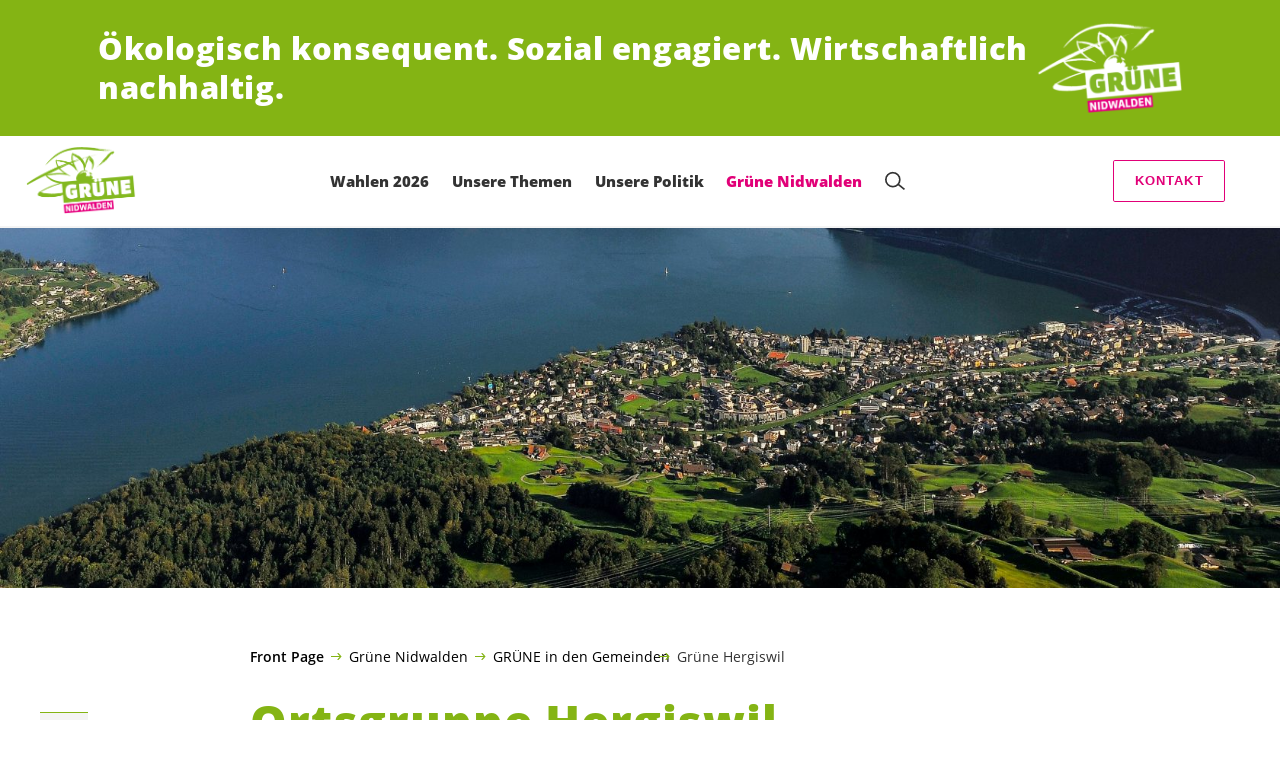

--- FILE ---
content_type: text/html; charset=UTF-8
request_url: https://gruenenidwalden.ch/gruene-nidwalden/gemeinden/hergiswil-2/
body_size: 14929
content:

	<!doctype html>
<!--[if lt IE 7]>
<html class="no-js ie ie6 lt-ie9 lt-ie8 lt-ie7" lang="de"> <![endif]-->
<!--[if IE 7]>
<html class="no-js ie ie7 lt-ie9 lt-ie8" lang="de"> <![endif]-->
<!--[if IE 8]>
<html class="no-js ie ie8 lt-ie9" lang="de"> <![endif]-->
<!--[if gt IE 8]><!-->
<html class="no-js" lang="de"> <!--<![endif]-->
<head>
	<meta charset="UTF-8"/>
	<title>
					Ortsgruppe Hergiswil - Grüne Nidwalden
			</title>
	<script type="text/javascript">
		( function() {
			var html = document.getElementsByTagName( 'html' )[ 0 ];
			html.className = html.className.replace( /(?:^|\s)no-js(?!\S)/g, 'js' );

						if (window.sessionStorage.getItem( 'branding' )) {
				html.classList.add( 'no-branding' );
			}
			window.sessionStorage.setItem( 'branding', true );
		} )();
			</script>
	<meta name="description"
				content="">
	<meta http-equiv="Content-Type" content="text/html; charset=UTF-8"/>
	<meta http-equiv="X-UA-Compatible" content="IE=edge">
	<meta name="viewport" content="width=device-width, initial-scale=1.0">
	<link rel="pingback" href="https://gruenenidwalden.ch/xmlrpc.php"/>
	<link rel="preload" href="https://gruenenidwalden.ch/wp-content/themes/les-verts/static/fonts/open-sans/open-sans-v15-latin-regular.woff2" as="font"
				type="font/woff2" crossorigin>
	<link rel="preload" href="https://gruenenidwalden.ch/wp-content/themes/les-verts/static/fonts/open-sans/open-sans-v15-latin-600.woff2" as="font"
				type="font/woff2" crossorigin>
	<link rel="preload" href="https://gruenenidwalden.ch/wp-content/themes/les-verts/static/fonts/open-sans/open-sans-v15-latin-800.woff2" as="font"
				type="font/woff2" crossorigin>
		<!--[if lt IE 9]>
	<script src="//cdnjs.cloudflare.com/ajax/libs/html5shiv/3.7.3/html5shiv.min.js"></script>
	<![endif]-->

	<meta name='robots' content='index, follow, max-image-preview:large, max-snippet:-1, max-video-preview:-1' />
	<style>img:is([sizes="auto" i], [sizes^="auto," i]) { contain-intrinsic-size: 3000px 1500px }</style>
	
	<!-- This site is optimized with the Yoast SEO plugin v26.3 - https://yoast.com/wordpress/plugins/seo/ -->
	<link rel="canonical" href="https://gruenenidwalden.ch/gruene-nidwalden/gemeinden/hergiswil-2/" />
	<meta property="og:locale" content="de_DE" />
	<meta property="og:type" content="article" />
	<meta property="og:title" content="Ortsgruppe Hergiswil - Grüne Nidwalden" />
	<meta property="og:url" content="https://gruenenidwalden.ch/gruene-nidwalden/gemeinden/hergiswil-2/" />
	<meta property="og:site_name" content="Grüne Nidwalden" />
	<meta property="article:publisher" content="https://www.facebook.com/profile.php?id=100002774053823" />
	<meta property="article:modified_time" content="2025-12-18T22:29:14+00:00" />
	<meta property="og:image" content="https://gruenenidwalden.ch/wp-content/uploads/sites/26/2022/01/Hergiswil_077-web-790x0-c-default.jpg" />
	<meta property="og:image:width" content="790" />
	<meta property="og:image:height" content="526" />
	<meta property="og:image:type" content="image/jpeg" />
	<meta name="twitter:card" content="summary_large_image" />
	<meta name="twitter:label1" content="Geschätzte Lesezeit" />
	<meta name="twitter:data1" content="1 Minute" />
	<script type="application/ld+json" class="yoast-schema-graph">{"@context":"https://schema.org","@graph":[{"@type":"WebPage","@id":"https://gruenenidwalden.ch/gruene-nidwalden/gemeinden/hergiswil-2/","url":"https://gruenenidwalden.ch/gruene-nidwalden/gemeinden/hergiswil-2/","name":"Ortsgruppe Hergiswil - Grüne Nidwalden","isPartOf":{"@id":"https://gruenenidwalden.ch/#website"},"primaryImageOfPage":{"@id":"https://gruenenidwalden.ch/gruene-nidwalden/gemeinden/hergiswil-2/#primaryimage"},"image":{"@id":"https://gruenenidwalden.ch/gruene-nidwalden/gemeinden/hergiswil-2/#primaryimage"},"thumbnailUrl":"https://gruenenidwalden.ch/wp-content/uploads/sites/26/2022/01/Hergiswil_077-web-scaled.jpg","datePublished":"2018-06-19T09:08:16+00:00","dateModified":"2025-12-18T22:29:14+00:00","breadcrumb":{"@id":"https://gruenenidwalden.ch/gruene-nidwalden/gemeinden/hergiswil-2/#breadcrumb"},"inLanguage":"de","potentialAction":[{"@type":"ReadAction","target":["https://gruenenidwalden.ch/gruene-nidwalden/gemeinden/hergiswil-2/"]}]},{"@type":"ImageObject","inLanguage":"de","@id":"https://gruenenidwalden.ch/gruene-nidwalden/gemeinden/hergiswil-2/#primaryimage","url":"https://gruenenidwalden.ch/wp-content/uploads/sites/26/2022/01/Hergiswil_077-web-scaled.jpg","contentUrl":"https://gruenenidwalden.ch/wp-content/uploads/sites/26/2022/01/Hergiswil_077-web-scaled.jpg","width":2560,"height":1704},{"@type":"BreadcrumbList","@id":"https://gruenenidwalden.ch/gruene-nidwalden/gemeinden/hergiswil-2/#breadcrumb","itemListElement":[{"@type":"ListItem","position":1,"name":"Front Page","item":"https://gruenenidwalden.ch/"},{"@type":"ListItem","position":2,"name":"Grüne Nidwalden","item":"https://gruenenidwalden.ch/menschen/#menu-item-5579"},{"@type":"ListItem","position":3,"name":"GRÜNE in den Gemeinden","item":"https://gruenenidwalden.ch/gruene-nidwalden/gemeinden/"},{"@type":"ListItem","position":4,"name":"Grüne Hergiswil"}]},{"@type":"WebSite","@id":"https://gruenenidwalden.ch/#website","url":"https://gruenenidwalden.ch/","name":"Grüne Nidwalden","description":"Ökologisch konsequent. Sozial engagiert. Wirtschaftlich nachhaltig.","potentialAction":[{"@type":"SearchAction","target":{"@type":"EntryPoint","urlTemplate":"https://gruenenidwalden.ch/?s={search_term_string}"},"query-input":{"@type":"PropertyValueSpecification","valueRequired":true,"valueName":"search_term_string"}}],"inLanguage":"de"}]}</script>
	<!-- / Yoast SEO plugin. -->


<style id='classic-theme-styles-inline-css'>
/*! This file is auto-generated */
.wp-block-button__link{color:#fff;background-color:#32373c;border-radius:9999px;box-shadow:none;text-decoration:none;padding:calc(.667em + 2px) calc(1.333em + 2px);font-size:1.125em}.wp-block-file__button{background:#32373c;color:#fff;text-decoration:none}
</style>
<style id='global-styles-inline-css'>
:root{--wp--preset--aspect-ratio--square: 1;--wp--preset--aspect-ratio--4-3: 4/3;--wp--preset--aspect-ratio--3-4: 3/4;--wp--preset--aspect-ratio--3-2: 3/2;--wp--preset--aspect-ratio--2-3: 2/3;--wp--preset--aspect-ratio--16-9: 16/9;--wp--preset--aspect-ratio--9-16: 9/16;--wp--preset--color--black: #000000;--wp--preset--color--cyan-bluish-gray: #abb8c3;--wp--preset--color--white: #ffffff;--wp--preset--color--pale-pink: #f78da7;--wp--preset--color--vivid-red: #cf2e2e;--wp--preset--color--luminous-vivid-orange: #ff6900;--wp--preset--color--luminous-vivid-amber: #fcb900;--wp--preset--color--light-green-cyan: #7bdcb5;--wp--preset--color--vivid-green-cyan: #00d084;--wp--preset--color--pale-cyan-blue: #8ed1fc;--wp--preset--color--vivid-cyan-blue: #0693e3;--wp--preset--color--vivid-purple: #9b51e0;--wp--preset--gradient--vivid-cyan-blue-to-vivid-purple: linear-gradient(135deg,rgba(6,147,227,1) 0%,rgb(155,81,224) 100%);--wp--preset--gradient--light-green-cyan-to-vivid-green-cyan: linear-gradient(135deg,rgb(122,220,180) 0%,rgb(0,208,130) 100%);--wp--preset--gradient--luminous-vivid-amber-to-luminous-vivid-orange: linear-gradient(135deg,rgba(252,185,0,1) 0%,rgba(255,105,0,1) 100%);--wp--preset--gradient--luminous-vivid-orange-to-vivid-red: linear-gradient(135deg,rgba(255,105,0,1) 0%,rgb(207,46,46) 100%);--wp--preset--gradient--very-light-gray-to-cyan-bluish-gray: linear-gradient(135deg,rgb(238,238,238) 0%,rgb(169,184,195) 100%);--wp--preset--gradient--cool-to-warm-spectrum: linear-gradient(135deg,rgb(74,234,220) 0%,rgb(151,120,209) 20%,rgb(207,42,186) 40%,rgb(238,44,130) 60%,rgb(251,105,98) 80%,rgb(254,248,76) 100%);--wp--preset--gradient--blush-light-purple: linear-gradient(135deg,rgb(255,206,236) 0%,rgb(152,150,240) 100%);--wp--preset--gradient--blush-bordeaux: linear-gradient(135deg,rgb(254,205,165) 0%,rgb(254,45,45) 50%,rgb(107,0,62) 100%);--wp--preset--gradient--luminous-dusk: linear-gradient(135deg,rgb(255,203,112) 0%,rgb(199,81,192) 50%,rgb(65,88,208) 100%);--wp--preset--gradient--pale-ocean: linear-gradient(135deg,rgb(255,245,203) 0%,rgb(182,227,212) 50%,rgb(51,167,181) 100%);--wp--preset--gradient--electric-grass: linear-gradient(135deg,rgb(202,248,128) 0%,rgb(113,206,126) 100%);--wp--preset--gradient--midnight: linear-gradient(135deg,rgb(2,3,129) 0%,rgb(40,116,252) 100%);--wp--preset--font-size--small: 13px;--wp--preset--font-size--medium: 20px;--wp--preset--font-size--large: 36px;--wp--preset--font-size--x-large: 42px;--wp--preset--spacing--20: 0.44rem;--wp--preset--spacing--30: 0.67rem;--wp--preset--spacing--40: 1rem;--wp--preset--spacing--50: 1.5rem;--wp--preset--spacing--60: 2.25rem;--wp--preset--spacing--70: 3.38rem;--wp--preset--spacing--80: 5.06rem;--wp--preset--shadow--natural: 6px 6px 9px rgba(0, 0, 0, 0.2);--wp--preset--shadow--deep: 12px 12px 50px rgba(0, 0, 0, 0.4);--wp--preset--shadow--sharp: 6px 6px 0px rgba(0, 0, 0, 0.2);--wp--preset--shadow--outlined: 6px 6px 0px -3px rgba(255, 255, 255, 1), 6px 6px rgba(0, 0, 0, 1);--wp--preset--shadow--crisp: 6px 6px 0px rgba(0, 0, 0, 1);}:where(.is-layout-flex){gap: 0.5em;}:where(.is-layout-grid){gap: 0.5em;}body .is-layout-flex{display: flex;}.is-layout-flex{flex-wrap: wrap;align-items: center;}.is-layout-flex > :is(*, div){margin: 0;}body .is-layout-grid{display: grid;}.is-layout-grid > :is(*, div){margin: 0;}:where(.wp-block-columns.is-layout-flex){gap: 2em;}:where(.wp-block-columns.is-layout-grid){gap: 2em;}:where(.wp-block-post-template.is-layout-flex){gap: 1.25em;}:where(.wp-block-post-template.is-layout-grid){gap: 1.25em;}.has-black-color{color: var(--wp--preset--color--black) !important;}.has-cyan-bluish-gray-color{color: var(--wp--preset--color--cyan-bluish-gray) !important;}.has-white-color{color: var(--wp--preset--color--white) !important;}.has-pale-pink-color{color: var(--wp--preset--color--pale-pink) !important;}.has-vivid-red-color{color: var(--wp--preset--color--vivid-red) !important;}.has-luminous-vivid-orange-color{color: var(--wp--preset--color--luminous-vivid-orange) !important;}.has-luminous-vivid-amber-color{color: var(--wp--preset--color--luminous-vivid-amber) !important;}.has-light-green-cyan-color{color: var(--wp--preset--color--light-green-cyan) !important;}.has-vivid-green-cyan-color{color: var(--wp--preset--color--vivid-green-cyan) !important;}.has-pale-cyan-blue-color{color: var(--wp--preset--color--pale-cyan-blue) !important;}.has-vivid-cyan-blue-color{color: var(--wp--preset--color--vivid-cyan-blue) !important;}.has-vivid-purple-color{color: var(--wp--preset--color--vivid-purple) !important;}.has-black-background-color{background-color: var(--wp--preset--color--black) !important;}.has-cyan-bluish-gray-background-color{background-color: var(--wp--preset--color--cyan-bluish-gray) !important;}.has-white-background-color{background-color: var(--wp--preset--color--white) !important;}.has-pale-pink-background-color{background-color: var(--wp--preset--color--pale-pink) !important;}.has-vivid-red-background-color{background-color: var(--wp--preset--color--vivid-red) !important;}.has-luminous-vivid-orange-background-color{background-color: var(--wp--preset--color--luminous-vivid-orange) !important;}.has-luminous-vivid-amber-background-color{background-color: var(--wp--preset--color--luminous-vivid-amber) !important;}.has-light-green-cyan-background-color{background-color: var(--wp--preset--color--light-green-cyan) !important;}.has-vivid-green-cyan-background-color{background-color: var(--wp--preset--color--vivid-green-cyan) !important;}.has-pale-cyan-blue-background-color{background-color: var(--wp--preset--color--pale-cyan-blue) !important;}.has-vivid-cyan-blue-background-color{background-color: var(--wp--preset--color--vivid-cyan-blue) !important;}.has-vivid-purple-background-color{background-color: var(--wp--preset--color--vivid-purple) !important;}.has-black-border-color{border-color: var(--wp--preset--color--black) !important;}.has-cyan-bluish-gray-border-color{border-color: var(--wp--preset--color--cyan-bluish-gray) !important;}.has-white-border-color{border-color: var(--wp--preset--color--white) !important;}.has-pale-pink-border-color{border-color: var(--wp--preset--color--pale-pink) !important;}.has-vivid-red-border-color{border-color: var(--wp--preset--color--vivid-red) !important;}.has-luminous-vivid-orange-border-color{border-color: var(--wp--preset--color--luminous-vivid-orange) !important;}.has-luminous-vivid-amber-border-color{border-color: var(--wp--preset--color--luminous-vivid-amber) !important;}.has-light-green-cyan-border-color{border-color: var(--wp--preset--color--light-green-cyan) !important;}.has-vivid-green-cyan-border-color{border-color: var(--wp--preset--color--vivid-green-cyan) !important;}.has-pale-cyan-blue-border-color{border-color: var(--wp--preset--color--pale-cyan-blue) !important;}.has-vivid-cyan-blue-border-color{border-color: var(--wp--preset--color--vivid-cyan-blue) !important;}.has-vivid-purple-border-color{border-color: var(--wp--preset--color--vivid-purple) !important;}.has-vivid-cyan-blue-to-vivid-purple-gradient-background{background: var(--wp--preset--gradient--vivid-cyan-blue-to-vivid-purple) !important;}.has-light-green-cyan-to-vivid-green-cyan-gradient-background{background: var(--wp--preset--gradient--light-green-cyan-to-vivid-green-cyan) !important;}.has-luminous-vivid-amber-to-luminous-vivid-orange-gradient-background{background: var(--wp--preset--gradient--luminous-vivid-amber-to-luminous-vivid-orange) !important;}.has-luminous-vivid-orange-to-vivid-red-gradient-background{background: var(--wp--preset--gradient--luminous-vivid-orange-to-vivid-red) !important;}.has-very-light-gray-to-cyan-bluish-gray-gradient-background{background: var(--wp--preset--gradient--very-light-gray-to-cyan-bluish-gray) !important;}.has-cool-to-warm-spectrum-gradient-background{background: var(--wp--preset--gradient--cool-to-warm-spectrum) !important;}.has-blush-light-purple-gradient-background{background: var(--wp--preset--gradient--blush-light-purple) !important;}.has-blush-bordeaux-gradient-background{background: var(--wp--preset--gradient--blush-bordeaux) !important;}.has-luminous-dusk-gradient-background{background: var(--wp--preset--gradient--luminous-dusk) !important;}.has-pale-ocean-gradient-background{background: var(--wp--preset--gradient--pale-ocean) !important;}.has-electric-grass-gradient-background{background: var(--wp--preset--gradient--electric-grass) !important;}.has-midnight-gradient-background{background: var(--wp--preset--gradient--midnight) !important;}.has-small-font-size{font-size: var(--wp--preset--font-size--small) !important;}.has-medium-font-size{font-size: var(--wp--preset--font-size--medium) !important;}.has-large-font-size{font-size: var(--wp--preset--font-size--large) !important;}.has-x-large-font-size{font-size: var(--wp--preset--font-size--x-large) !important;}
:where(.wp-block-post-template.is-layout-flex){gap: 1.25em;}:where(.wp-block-post-template.is-layout-grid){gap: 1.25em;}
:where(.wp-block-columns.is-layout-flex){gap: 2em;}:where(.wp-block-columns.is-layout-grid){gap: 2em;}
:root :where(.wp-block-pullquote){font-size: 1.5em;line-height: 1.6;}
</style>
<link rel='stylesheet' id='dashicons-css' href='https://gruenenidwalden.ch/wp-includes/css/dashicons.min.css?ver=6.8.3' media='all' />
<link rel='stylesheet' id='admin-bar-css' href='https://gruenenidwalden.ch/wp-includes/css/admin-bar.min.css?ver=6.8.3' media='all' />
<style id='admin-bar-inline-css'>
#wp-admin-bar-my-sites-search.hide-if-no-js {
	display: none;
}
#wp-admin-bar-my-sites-search label[for="my-sites-search-text"] {
	clip: rect(1px, 1px, 1px, 1px);
	position: absolute !important;
	height: 1px;
	width: 1px;
	overflow: hidden;
}
#wp-admin-bar-my-sites-search {
	height: 38px;
}
#wp-admin-bar-my-sites-search .ab-item {
	height: 34px;
}
#wp-admin-bar-my-sites-search input {
	padding: 0 2px;
	width: 95%;
	width: calc( 100% - 4px );
}
	
</style>
<link rel='stylesheet' id='lesverts-screen-css' href='https://gruenenidwalden.ch/wp-content/themes/les-verts/static/style.min.css?ver=0.42.0' media='all' />
<link rel='stylesheet' id='searchwp-forms-css' href='https://gruenenidwalden.ch/wp-content/plugins/searchwp/assets/css/frontend/search-forms.min.css?ver=4.5.5' media='all' />
<link rel="https://api.w.org/" href="https://gruenenidwalden.ch/wp-json/" /><link rel="alternate" title="JSON" type="application/json" href="https://gruenenidwalden.ch/wp-json/wp/v2/pages/275" /><link rel="EditURI" type="application/rsd+xml" title="RSD" href="https://gruenenidwalden.ch/xmlrpc.php?rsd" />
<meta name="generator" content="WordPress 6.8.3" />
<link rel='shortlink' href='https://gruenenidwalden.ch/?p=275' />
<meta name="tec-api-version" content="v1"><meta name="tec-api-origin" content="https://gruenenidwalden.ch"><link rel="alternate" href="https://gruenenidwalden.ch/wp-json/tribe/events/v1/" /><link rel="icon" href="https://gruenenidwalden.ch/wp-content/uploads/sites/26/2017/12/cropped-Logo_Gruene_POS-1-1-scaled-790x0-c-default.png" sizes="32x32" />
<link rel="icon" href="https://gruenenidwalden.ch/wp-content/uploads/sites/26/2017/12/cropped-Logo_Gruene_POS-1-1-scaled-790x0-c-default.png" sizes="192x192" />
<link rel="apple-touch-icon" href="https://gruenenidwalden.ch/wp-content/uploads/sites/26/2017/12/cropped-Logo_Gruene_POS-1-1-scaled-790x0-c-default.png" />
<meta name="msapplication-TileImage" content="https://gruenenidwalden.ch/wp-content/uploads/sites/26/2017/12/cropped-Logo_Gruene_POS-1-1-scaled-790x0-c-default.png" />

			</head>

<body class="wp-singular page-template-default page page-id-275 page-child parent-pageid-203 wp-theme-les-verts tribe-no-js page-template-les-verts lang-de_DE">
<div class="m-skip-link">
	<a href="#main-content" 	class="a-link-button a-link-button--white" >
	Zum Hauptinhalt springen
	</a>
</div>

<div class="page ">
	<header class="o-header">
	<div class="o-header__display">
					<div class="o-header__branding">
				<section class="m-branding" role="banner">
	<div class="m-branding__wrapper">
		<div class="m-branding__row">
			<h1 class="m-branding__title">
									<span class="m-branding__unbreakeable">Ökologisch konsequent.</span>
									<span class="m-branding__unbreakeable">Sozial engagiert.</span>
									<span class="m-branding__unbreakeable">Wirtschaftlich nachhaltig.</span>
							</h1>
							<a class="m-branding__logo"
					 href="https://gruenenidwalden.ch"
					 title="Startseite">
					<img class="a-logo" alt="Logo" src="https://gruenenidwalden.ch/wp-content/uploads/sites/26/2017/12/Logo_Gruene_NEG-e1514908003159-1-e1575451189665-790x0-c-default.png" srcset="https://gruenenidwalden.ch/wp-content/uploads/sites/26/2017/12/Logo_Gruene_NEG-e1514908003159-1-e1575451189665-150x0-c-default.png 150w, https://gruenenidwalden.ch/wp-content/uploads/sites/26/2017/12/Logo_Gruene_NEG-e1514908003159-1-e1575451189665-790x0-c-default.png 790w, https://gruenenidwalden.ch/wp-content/uploads/sites/26/2017/12/Logo_Gruene_NEG-e1514908003159-1-e1575451189665-1200x0-c-default.png 1200w, https://gruenenidwalden.ch/wp-content/uploads/sites/26/2017/12/Logo_Gruene_NEG-e1514908003159-1-e1575451189665-2560x0-c-default.png 2560w" data-srcset="https://gruenenidwalden.ch/wp-content/uploads/sites/26/2017/12/Logo_Gruene_NEG-e1514908003159-1-e1575451189665-150x0-c-default.png 150w, https://gruenenidwalden.ch/wp-content/uploads/sites/26/2017/12/Logo_Gruene_NEG-e1514908003159-1-e1575451189665-790x0-c-default.png 790w, https://gruenenidwalden.ch/wp-content/uploads/sites/26/2017/12/Logo_Gruene_NEG-e1514908003159-1-e1575451189665-1200x0-c-default.png 1200w, https://gruenenidwalden.ch/wp-content/uploads/sites/26/2017/12/Logo_Gruene_NEG-e1514908003159-1-e1575451189665-2560x0-c-default.png 2560w" sizes="100vw" loading="lazy" data-focal-point="center">
				</a>
					</div>
	</div>
</section>
			</div>
				<div class="o-header__menu">
			<div class="m-menu">
					<a class="m-menu__logo" href="https://gruenenidwalden.ch" title="Startseite">
			<span class="screen-reader-text">Startseite</span>
			<img class="a-logo" alt="Logo" src="https://gruenenidwalden.ch/wp-content/uploads/sites/26/2017/12/Logo_Gruene_POS-1-scaled-e1575451219369.png" srcset="https://gruenenidwalden.ch/wp-content/uploads/sites/26/2017/12/Logo_Gruene_POS-1-scaled-e1575451219369.png 1824w, https://gruenenidwalden.ch/wp-content/uploads/sites/26/2017/12/Logo_Gruene_POS-1-scaled-e1575451219369-790x493.png 790w, https://gruenenidwalden.ch/wp-content/uploads/sites/26/2017/12/Logo_Gruene_POS-1-scaled-e1575451219369-150x94.png 150w, https://gruenenidwalden.ch/wp-content/uploads/sites/26/2017/12/Logo_Gruene_POS-1-scaled-e1575451219369-1200x749.png 1200w" data-srcset="https://gruenenidwalden.ch/wp-content/uploads/sites/26/2017/12/Logo_Gruene_POS-1-scaled-e1575451219369.png 1824w, https://gruenenidwalden.ch/wp-content/uploads/sites/26/2017/12/Logo_Gruene_POS-1-scaled-e1575451219369-790x493.png 790w, https://gruenenidwalden.ch/wp-content/uploads/sites/26/2017/12/Logo_Gruene_POS-1-scaled-e1575451219369-150x94.png 150w, https://gruenenidwalden.ch/wp-content/uploads/sites/26/2017/12/Logo_Gruene_POS-1-scaled-e1575451219369-1200x749.png 1200w" sizes="100vw" loading="lazy" data-focal-point="center">
		</a>
		<nav class="m-menu__nav">
					<div class="m-menu__hamburger">
				<button class="a-hamburger"
				aria-label="Navigation anzeigen"
				accesskey="1"
				type="button"
				aria-haspopup="true"
				aria-expanded="false"
				aria-controls="menu-0">
  <span class="a-hamburger__box">
    <span class="a-hamburger__inner"></span>
  </span>
</button>
			</div>
			<ul class="m-menu__nav-list" role="menubar" id="menu-0"
					aria-label="Hauptnavigation">
									<li class="m-menu__nav-item" role="none">
						<a
							class="m-menu__nav-link m-menu__nav-link--js-hook m-menu__nav-link--12443"
							href="https://gruenenidwalden.ch/wahlen-2026/" role="menuitem" tabindex="0" accesskey="1"														>Wahlen 2026</a>
											</li>
									<li class="m-menu__nav-item" role="none">
						<a
							class="m-menu__nav-link m-menu__nav-link--js-hook m-menu__nav-link--3961 m-menu__nav-link--parent"
							href="https://gruenenidwalden.ch/positionen/" role="menuitem" 							aria-haspopup="menu" aria-expanded="false" main="false"							>Unsere Themen</a>
													<ul class="m-menu__submenu " role="menu"
		aria-label="Untermenü">
			<li class="m-menu__submenu__section" role="none">
			<div class="a-submenu">
			<a class="a-submenu__title "
			 href="https://gruenenidwalden.ch/fuer-ein-starkes-gerechtes-und-lebenswertes-nidwalden/"  role="menuitem">Bezahlbares Nidwalden</a>
		<ul class="a-submenu__list">
							<li class="a-submenu__item">
					<a
						class="a-submenu__link "
						href="https://gruenenidwalden.ch/steuergerechtigkeit/"  role="menuitem">gerechte Steuern</a>
				</li>
							<li class="a-submenu__item">
					<a
						class="a-submenu__link "
						href="https://gruenenidwalden.ch/gesundheit/"  role="menuitem">zahlbare Krankenkassen</a>
				</li>
							<li class="a-submenu__item">
					<a
						class="a-submenu__link "
						href="https://gruenenidwalden.ch/bezahlbare-mieten/"  role="menuitem">tragbare Mieten</a>
				</li>
					</ul>
	</div>
		</li>
			<li class="m-menu__submenu__section" role="none">
			<div class="a-submenu">
			<a class="a-submenu__title "
			 href="https://gruenenidwalden.ch/bezahlbares-nidwalden/"  role="menuitem">Lebenswertes Nidwalden</a>
		<ul class="a-submenu__list">
							<li class="a-submenu__item">
					<a
						class="a-submenu__link "
						href="https://gruenenidwalden.ch/intelligente-mobilitaet/"  role="menuitem">intelligente Mobilität</a>
				</li>
							<li class="a-submenu__item">
					<a
						class="a-submenu__link "
						href="https://gruenenidwalden.ch/starke-familien/"  role="menuitem">starke Familien</a>
				</li>
					</ul>
	</div>
		</li>
			<li class="m-menu__submenu__section" role="none">
			<div class="a-submenu">
			<a class="a-submenu__title "
			 href="https://gruenenidwalden.ch/gesundes-nidwalden/"  role="menuitem">Gesundes Nidwalden</a>
		<ul class="a-submenu__list">
							<li class="a-submenu__item">
					<a
						class="a-submenu__link "
						href="https://gruenenidwalden.ch/raumplanung-mit-mass/"  role="menuitem">Raumplanung mit Mass</a>
				</li>
							<li class="a-submenu__item">
					<a
						class="a-submenu__link "
						href="https://gruenenidwalden.ch/energie-und-klima/"  role="menuitem">klimaschonender Verkehr</a>
				</li>
					</ul>
	</div>
		</li>
		<li class="m-menu__submenu__close-wrapper" role="none">
		<button class="m-menu__submenu__close"
						aria-label="Untermenü schliessen">
			<svg role="img">
				<title>Symbol Schließen</title>
				<use xlink:href="#close"></use>
			</svg>
		</button>
	</li>
</ul>
											</li>
									<li class="m-menu__nav-item" role="none">
						<a
							class="m-menu__nav-link m-menu__nav-link--js-hook m-menu__nav-link--7640 m-menu__nav-link--parent"
							href="https://gruenenidwalden.ch/positionen/gruene-publikationen/" role="menuitem" 							aria-haspopup="menu" aria-expanded="false" main="false"							>Unsere Politik</a>
													<ul class="m-menu__submenu " role="menu"
		aria-label="Untermenü">
			<li class="m-menu__submenu__section" role="none">
			<div class="a-submenu">
			<a class="a-submenu__title "
			 href="https://gruenenidwalden.ch/category/initiativen/"  role="menuitem">Initiativen der Grünen</a>
		<ul class="a-submenu__list">
							<li class="a-submenu__item">
					<a
						class="a-submenu__link "
						href="https://gruenenidwalden.ch/konstruktives-referendum-ja-zu-fairer-und-verantwortungsvoller-steuerpolitik/"  role="menuitem">Konstruktives Referendum «Ja zu fairer und verantwortungsvoller Steuerpolitik»</a>
				</li>
							<li class="a-submenu__item">
					<a
						class="a-submenu__link "
						href="https://gruenenidwalden.ch/initiative-ja-zur-transparenz-verwaltungsratsmandate-regeln/"  role="menuitem">Volksinitiative «Ja zur Transparenz – Verwaltungsratsmandate regeln»</a>
				</li>
					</ul>
	</div>
		</li>
			<li class="m-menu__submenu__section" role="none">
			<div class="a-submenu">
			<a class="a-submenu__title "
			 href="https://gruenenidwalden.ch/category/vernehmlassungen/"  role="menuitem">kantonale Vernehmlassungen</a>
		<ul class="a-submenu__list">
					</ul>
	</div>
		</li>
			<li class="m-menu__submenu__section" role="none">
			<div class="a-submenu">
			<a class="a-submenu__title "
			 href="https://gruenenidwalden.ch/category/politische-vorstoesse/"  role="menuitem">Parlamentarische Vorstösse</a>
		<ul class="a-submenu__list">
					</ul>
	</div>
		</li>
			<li class="m-menu__submenu__section" role="none">
			<div class="a-submenu">
			<a class="a-submenu__title "
			 href="https://gruenenidwalden.ch/category/parolen/"  role="menuitem">Nationale Parolen</a>
		<ul class="a-submenu__list">
					</ul>
	</div>
		</li>
		<li class="m-menu__submenu__close-wrapper" role="none">
		<button class="m-menu__submenu__close"
						aria-label="Untermenü schliessen">
			<svg role="img">
				<title>Symbol Schließen</title>
				<use xlink:href="#close"></use>
			</svg>
		</button>
	</li>
</ul>
											</li>
									<li class="m-menu__nav-item" role="none">
						<a
							class="m-menu__nav-link m-menu__nav-link--js-hook m-menu__nav-link--5579 m-menu__nav-link--parent m-menu__nav-link--active"
							href="https://gruenenidwalden.ch/menschen/" role="menuitem" 							aria-haspopup="menu" aria-expanded="false" main="false"							>Grüne Nidwalden</a>
													<ul class="m-menu__submenu " role="menu"
		aria-label="Untermenü">
			<li class="m-menu__submenu__section" role="none">
			<div class="a-submenu">
			<a class="a-submenu__title "
			 href="https://gruenenidwalden.ch/partei/"  role="menuitem">Partei</a>
		<ul class="a-submenu__list">
							<li class="a-submenu__item">
					<a
						class="a-submenu__link "
						href="https://gruenenidwalden.ch/geschichte/"  role="menuitem">Geschichte</a>
				</li>
							<li class="a-submenu__item">
					<a
						class="a-submenu__link "
						href="https://gruenenidwalden.ch/gruene-nidwalden/vorstand/"  role="menuitem">Präsidium und Vorstand</a>
				</li>
							<li class="a-submenu__item">
					<a
						class="a-submenu__link "
						href="https://gruenenidwalden.ch/gruene-nidwalden/statuten/"  role="menuitem">Statuten</a>
				</li>
							<li class="a-submenu__item">
					<a
						class="a-submenu__link "
						href="https://gruenenidwalden.ch/sekretariat/"  role="menuitem">Sekretariat</a>
				</li>
							<li class="a-submenu__item">
					<a
						class="a-submenu__link "
						href="https://gruenenidwalden.ch/medien/"  role="menuitem">Kontakt Medien</a>
				</li>
					</ul>
	</div>
		</li>
			<li class="m-menu__submenu__section" role="none">
			<div class="a-submenu">
			<a class="a-submenu__title "
			 href="https://gruenenidwalden.ch/gruene-im-landrat/"  role="menuitem">GRÜNE im Landrat</a>
		<ul class="a-submenu__list">
							<li class="a-submenu__item">
					<a
						class="a-submenu__link "
						href="https://gruenenidwalden.ch/gruene-ennetbuergen/alexander-huser-ennetbuergen/"  role="menuitem">Alexander Huser</a>
				</li>
							<li class="a-submenu__item">
					<a
						class="a-submenu__link "
						href="https://gruenenidwalden.ch/elena-kaiser/"  role="menuitem">Elena Kaiser</a>
				</li>
							<li class="a-submenu__item">
					<a
						class="a-submenu__link "
						href="https://gruenenidwalden.ch/erika-liem-gander/"  role="menuitem">Erika Liem Gander</a>
				</li>
							<li class="a-submenu__item">
					<a
						class="a-submenu__link "
						href="https://gruenenidwalden.ch/thomas-wallimann-sasaki/"  role="menuitem">Thomas Wallimann-Sasaki</a>
				</li>
							<li class="a-submenu__item">
					<a
						class="a-submenu__link "
						href="https://gruenenidwalden.ch/gruene-nidwalden-gemeinden-stans__trashed/verena-zemp/"  role="menuitem">Verena Zemp</a>
				</li>
							<li class="a-submenu__item">
					<a
						class="a-submenu__link "
						href="https://gruenenidwalden.ch/gruene-buochs/marc-risi/"  role="menuitem">Marc Risi</a>
				</li>
							<li class="a-submenu__item">
					<a
						class="a-submenu__link "
						href="https://gruenenidwalden.ch/gruene-nidwalden-gemeinden-stans__trashed/benno-zurfluh-2/"  role="menuitem">Benno Zurfluh</a>
				</li>
					</ul>
	</div>
		</li>
			<li class="m-menu__submenu__section" role="none">
			<div class="a-submenu">
			<a class="a-submenu__title "
			 href="https://gruenenidwalden.ch/gemeindeexekutiven/"  role="menuitem">In der Exekutive und am Gericht</a>
		<ul class="a-submenu__list">
							<li class="a-submenu__item">
					<a
						class="a-submenu__link "
						href="https://gruenenidwalden.ch/gemeindeexekutiven/stans-2/"  role="menuitem">Gemeinderat Stans</a>
				</li>
							<li class="a-submenu__item">
					<a
						class="a-submenu__link "
						href="https://gruenenidwalden.ch/obergericht-nidwalden/"  role="menuitem">Obergericht Nidwalden</a>
				</li>
							<li class="a-submenu__item">
					<a
						class="a-submenu__link "
						href="https://gruenenidwalden.ch/kantonsgericht-nidwalden/"  role="menuitem">Kantonsgericht Nidwalden</a>
				</li>
					</ul>
	</div>
		</li>
			<li class="m-menu__submenu__section" role="none">
			<div class="a-submenu">
			<a class="a-submenu__title "
			 href="https://gruenenidwalden.ch/mitmachen/"  role="menuitem">Mitmachen</a>
		<ul class="a-submenu__list">
							<li class="a-submenu__item">
					<a
						class="a-submenu__link "
						href="https://gruenenidwalden.ch/mitglied-sympathisantin-werden/"  role="menuitem">Mitglied werden</a>
				</li>
							<li class="a-submenu__item">
					<a
						class="a-submenu__link "
						href="https://gruenenidwalden.ch/mitmachen/spenden/"  role="menuitem">Spenden</a>
				</li>
							<li class="a-submenu__item">
					<a
						class="a-submenu__link "
						href="https://gruenenidwalden.ch/molomas/"  role="menuitem"><span class='nowrap'>Gönner*in</span> werden</a>
				</li>
							<li class="a-submenu__item">
					<a
						class="a-submenu__link "
						href="https://gruenenidwalden.ch/mitmachen/kompetenzgruppen/"  role="menuitem">Kompetenzgruppen</a>
				</li>
							<li class="a-submenu__item">
					<a
						class="a-submenu__link "
						href="https://gruenenidwalden.ch/gruene-nidwalden/gemeinden/"  role="menuitem">Ortsgruppen</a>
				</li>
							<li class="a-submenu__item">
					<a
						class="a-submenu__link "
						href="https://gruenenidwalden.ch/mitmachen/newsletter-abonnieren/"  role="menuitem">Informiert bleiben</a>
				</li>
							<li class="a-submenu__item">
					<a
						class="a-submenu__link "
						href="https://gruenenidwalden.ch/kontakt/"  role="menuitem">Kontakt</a>
				</li>
					</ul>
	</div>
		</li>
			<li class="m-menu__submenu__section" role="none">
			<div class="a-submenu">
			<a class="a-submenu__title a-submenu__title--active"
			 href="https://gruenenidwalden.ch/gruene-nidwalden/gemeinden/"  role="menuitem">GRÜNE in den Gemeinden</a>
		<ul class="a-submenu__list">
							<li class="a-submenu__item">
					<a
						class="a-submenu__link "
						href="https://gruenenidwalden.ch/gruene-nidwalden/gemeinden/gruene-beckenried/"  role="menuitem">Grüne Beckenried</a>
				</li>
							<li class="a-submenu__item">
					<a
						class="a-submenu__link "
						href="https://gruenenidwalden.ch/gruene-nidwalden/gemeinden/buochs/"  role="menuitem">Grüne Buochs</a>
				</li>
							<li class="a-submenu__item">
					<a
						class="a-submenu__link "
						href="https://gruenenidwalden.ch/gruene-nidwalden/gemeinden/dallenwil/"  role="menuitem">Grüne Dallenwil</a>
				</li>
							<li class="a-submenu__item">
					<a
						class="a-submenu__link "
						href="https://gruenenidwalden.ch/gruene-nidwalden/gemeinden/emmetten/"  role="menuitem">Grüne Emmetten</a>
				</li>
							<li class="a-submenu__item">
					<a
						class="a-submenu__link "
						href="https://gruenenidwalden.ch/gruene-nidwalden/gemeinden/ennetbuergen/"  role="menuitem">Grüne Ennetbürgen</a>
				</li>
							<li class="a-submenu__item">
					<a
						class="a-submenu__link "
						href="https://gruenenidwalden.ch/gruene-nidwalden/gemeinden/ennetmoos/"  role="menuitem">Grüne Ennetmoos</a>
				</li>
							<li class="a-submenu__item">
					<a
						class="a-submenu__link a-submenu__link--active"
						href="https://gruenenidwalden.ch/gruene-nidwalden/gemeinden/hergiswil-2/"  role="menuitem">Grüne Hergiswil</a>
				</li>
							<li class="a-submenu__item">
					<a
						class="a-submenu__link "
						href="https://gruenenidwalden.ch/gruene-nidwalden/gemeinden/oberdorf/"  role="menuitem">Grüne Oberdorf</a>
				</li>
							<li class="a-submenu__item">
					<a
						class="a-submenu__link "
						href="https://gruenenidwalden.ch/gruene-nidwalden/gemeinden/stans/"  role="menuitem">Grüne Stans</a>
				</li>
							<li class="a-submenu__item">
					<a
						class="a-submenu__link "
						href="https://gruenenidwalden.ch/gruene-nidwalden/gemeinden/stansstad/"  role="menuitem">Grüne Stansstad</a>
				</li>
							<li class="a-submenu__item">
					<a
						class="a-submenu__link "
						href="https://gruenenidwalden.ch/gruene-nidwalden/gemeinden/wolfenschiessen/"  role="menuitem">Grüne Wolfenschiessen</a>
				</li>
					</ul>
	</div>
		</li>
		<li class="m-menu__submenu__close-wrapper" role="none">
		<button class="m-menu__submenu__close"
						aria-label="Untermenü schliessen">
			<svg role="img">
				<title>Symbol Schließen</title>
				<use xlink:href="#close"></use>
			</svg>
		</button>
	</li>
</ul>
											</li>
													<li class="m-menu__nav-item" role="none">
						<div class="a-search a-search--covering">
	<form role="search" method="get" class="a-search__form" action="https://gruenenidwalden.ch" autocomplete="off">		<div>
						<label class="screen-reader-text" for="s-1">Suche nach:</label>
			<input class="a-search__field" type="text" value="" name="s" id="s-1" placeholder="Suche">
			<label class="a-search__submit-label">
				<input class="a-search__submit" type="submit" value="Suchen">
				<svg class="a-search__icon" aria-hidden="true">
					<title>Suchen</title>
					<use xlink:href="#glass"> </use>
				</svg>
			</label>
		</div>
	</form>
</div>
					</li>
							</ul>
			</nav>
		<div class="m-menu__right">
		<div class="m-menu__cta">
															<div class="m-menu__nav-item">
						<a href="https://gruenenidwalden.ch/kontakt"
			 class="a-button a-button--outline a-button--secondary m-menu__nav-link--js-hook m-menu__nav-link--6683"  >Kontakt</a>
									</div>
					</div>
					<div class="m-menu__language-nav">
				<ul class="m-menu__language-nav-list" role="menubar"
						aria-label="Sprachnavigation">
									</ul>
			</div>
			</div>
	</div>
		</div>
	</div>
	<div class="o-header__shadow" aria-hidden="true">
					<section class="m-branding" role="banner">
	<div class="m-branding__wrapper">
		<div class="m-branding__row">
			<h1 class="m-branding__title">
									<span class="m-branding__unbreakeable">Ökologisch konsequent.</span>
									<span class="m-branding__unbreakeable">Sozial engagiert.</span>
									<span class="m-branding__unbreakeable">Wirtschaftlich nachhaltig.</span>
							</h1>
							<a class="m-branding__logo"
					 href="https://gruenenidwalden.ch"
					 title="Startseite">
					<img class="a-logo" alt="Logo" src="https://gruenenidwalden.ch/wp-content/uploads/sites/26/2017/12/Logo_Gruene_NEG-e1514908003159-1-e1575451189665-790x0-c-default.png" srcset="https://gruenenidwalden.ch/wp-content/uploads/sites/26/2017/12/Logo_Gruene_NEG-e1514908003159-1-e1575451189665-150x0-c-default.png 150w, https://gruenenidwalden.ch/wp-content/uploads/sites/26/2017/12/Logo_Gruene_NEG-e1514908003159-1-e1575451189665-790x0-c-default.png 790w, https://gruenenidwalden.ch/wp-content/uploads/sites/26/2017/12/Logo_Gruene_NEG-e1514908003159-1-e1575451189665-1200x0-c-default.png 1200w, https://gruenenidwalden.ch/wp-content/uploads/sites/26/2017/12/Logo_Gruene_NEG-e1514908003159-1-e1575451189665-2560x0-c-default.png 2560w" data-srcset="https://gruenenidwalden.ch/wp-content/uploads/sites/26/2017/12/Logo_Gruene_NEG-e1514908003159-1-e1575451189665-150x0-c-default.png 150w, https://gruenenidwalden.ch/wp-content/uploads/sites/26/2017/12/Logo_Gruene_NEG-e1514908003159-1-e1575451189665-790x0-c-default.png 790w, https://gruenenidwalden.ch/wp-content/uploads/sites/26/2017/12/Logo_Gruene_NEG-e1514908003159-1-e1575451189665-1200x0-c-default.png 1200w, https://gruenenidwalden.ch/wp-content/uploads/sites/26/2017/12/Logo_Gruene_NEG-e1514908003159-1-e1575451189665-2560x0-c-default.png 2560w" sizes="100vw" loading="lazy" data-focal-point="center">
				</a>
					</div>
	</div>
</section>
				<div class="m-menu">
		<nav class="m-menu__nav m-menu__nav--no-menu-right">
			</nav>
	</div>
	</div>
</header>

	<main class="page__main">
					<article class="page__grid">
					<div class="page__full page__header-image">
					<figure class="a-image a-image--cover">
	
				<noscript>			<img src="https://gruenenidwalden.ch/wp-content/uploads/sites/26/2022/01/Hergiswil_077-web-scaled.jpg" srcset="https://gruenenidwalden.ch/wp-content/uploads/sites/26/2022/01/Hergiswil_077-web-150x0-c-default.jpg 150w, https://gruenenidwalden.ch/wp-content/uploads/sites/26/2022/01/Hergiswil_077-web-640x0-c-default.jpg 640w, https://gruenenidwalden.ch/wp-content/uploads/sites/26/2022/01/Hergiswil_077-web-790x0-c-default.jpg 790w, https://gruenenidwalden.ch/wp-content/uploads/sites/26/2022/01/Hergiswil_077-web-1024x0-c-default.jpg 1024w, https://gruenenidwalden.ch/wp-content/uploads/sites/26/2022/01/Hergiswil_077-web-1200x0-c-default.jpg 1200w, https://gruenenidwalden.ch/wp-content/uploads/sites/26/2022/01/Hergiswil_077-web-1680x0-c-default.jpg 1680w, https://gruenenidwalden.ch/wp-content/uploads/sites/26/2022/01/Hergiswil_077-web-2560x0-c-default.jpg 2560w" data-srcset="https://gruenenidwalden.ch/wp-content/uploads/sites/26/2022/01/Hergiswil_077-web-150x0-c-default.jpg 150w, https://gruenenidwalden.ch/wp-content/uploads/sites/26/2022/01/Hergiswil_077-web-640x0-c-default.jpg 640w, https://gruenenidwalden.ch/wp-content/uploads/sites/26/2022/01/Hergiswil_077-web-790x0-c-default.jpg 790w, https://gruenenidwalden.ch/wp-content/uploads/sites/26/2022/01/Hergiswil_077-web-1024x0-c-default.jpg 1024w, https://gruenenidwalden.ch/wp-content/uploads/sites/26/2022/01/Hergiswil_077-web-1200x0-c-default.jpg 1200w, https://gruenenidwalden.ch/wp-content/uploads/sites/26/2022/01/Hergiswil_077-web-1680x0-c-default.jpg 1680w, https://gruenenidwalden.ch/wp-content/uploads/sites/26/2022/01/Hergiswil_077-web-2560x0-c-default.jpg 2560w" sizes="100vw" loading="lazy" data-focal-point="bottom-center"
				class="a-image__image a-image__image--fp a-image__image--fp-bottom-center"
				alt=""
			>
		</noscript>
		<div class="a-image__lazy-wrapper">
			<img src="https://gruenenidwalden.ch/wp-content/uploads/sites/26/2022/01/Hergiswil_077-web-scaled.jpg"
				src="https://gruenenidwalden.ch/wp-content/uploads/sites/26/2022/01/Hergiswil_077-web-scaled.jpg" srcset="https://gruenenidwalden.ch/wp-content/uploads/sites/26/2022/01/Hergiswil_077-web-150x0-c-default.jpg 150w, https://gruenenidwalden.ch/wp-content/uploads/sites/26/2022/01/Hergiswil_077-web-640x0-c-default.jpg 640w, https://gruenenidwalden.ch/wp-content/uploads/sites/26/2022/01/Hergiswil_077-web-790x0-c-default.jpg 790w, https://gruenenidwalden.ch/wp-content/uploads/sites/26/2022/01/Hergiswil_077-web-1024x0-c-default.jpg 1024w, https://gruenenidwalden.ch/wp-content/uploads/sites/26/2022/01/Hergiswil_077-web-1200x0-c-default.jpg 1200w, https://gruenenidwalden.ch/wp-content/uploads/sites/26/2022/01/Hergiswil_077-web-1680x0-c-default.jpg 1680w, https://gruenenidwalden.ch/wp-content/uploads/sites/26/2022/01/Hergiswil_077-web-2560x0-c-default.jpg 2560w" data-srcset="https://gruenenidwalden.ch/wp-content/uploads/sites/26/2022/01/Hergiswil_077-web-150x0-c-default.jpg 150w, https://gruenenidwalden.ch/wp-content/uploads/sites/26/2022/01/Hergiswil_077-web-640x0-c-default.jpg 640w, https://gruenenidwalden.ch/wp-content/uploads/sites/26/2022/01/Hergiswil_077-web-790x0-c-default.jpg 790w, https://gruenenidwalden.ch/wp-content/uploads/sites/26/2022/01/Hergiswil_077-web-1024x0-c-default.jpg 1024w, https://gruenenidwalden.ch/wp-content/uploads/sites/26/2022/01/Hergiswil_077-web-1200x0-c-default.jpg 1200w, https://gruenenidwalden.ch/wp-content/uploads/sites/26/2022/01/Hergiswil_077-web-1680x0-c-default.jpg 1680w, https://gruenenidwalden.ch/wp-content/uploads/sites/26/2022/01/Hergiswil_077-web-2560x0-c-default.jpg 2560w" sizes="100vw" loading="lazy" data-focal-point="bottom-center"
					 class="a-image__image a-image__image--lazy a-image__image--fp a-image__image--fp-bottom-center"
					 alt="" loading="lazy"
			>
		</div>
					</figure>
			</div>
				<div class="page__content">
			<header class="page__header-wrapper">
				<div class="page__header">
					<div class="page__breadcrumbs">
							<div class="a-breadcrumbs">
		<div><span><a href="https://gruenenidwalden.ch/">Front Page</a></span>  <span><a href="https://gruenenidwalden.ch/menschen/#menu-item-5579">Grüne Nidwalden</a></span>  <span><a class="breadcrumb_second_last" href="https://gruenenidwalden.ch/gruene-nidwalden/gemeinden/">GRÜNE in den Gemeinden</a></span>  <span class="breadcrumb_last" aria-current="page">Grüne Hergiswil</span></div>
	</div>
					</div>
					<a id="main-content" aria-hidden="true" tabindex="-1" class="m-skip-link__target"></a>
					<h1>Ortsgruppe Hergiswil</h1>
											<div class="page__header-text page__header-text--bold">
							<p></p>
						</div>
									</div>
			</header>

								<p><strong>Kontakt:</strong><br />
Ilona Cortese<br />
Riedmattstrasse 15<br />
6052 Hergiswil</p>
<p><a href="mailto:ilona.cortese@gruenenidwalden.ch">Email an Ortsgruppe Hergiswil</a></p>
<hr />
<p>&nbsp;</p>

								<div class="page__person">
		

<article class="m-person">
	<div class="m-person__main">
		<div class="m-person__image">
			<div class="m-person__image-aspect-ratio-box">
					<figure class="a-image a-image--cover">
	
				<noscript>			<img src="https://gruenenidwalden.ch/wp-content/uploads/sites/26/2019/11/GPN-Ledergerber-Franziska_29-web-790x0-c-default.jpg" srcset="https://gruenenidwalden.ch/wp-content/uploads/sites/26/2019/11/GPN-Ledergerber-Franziska_29-web-150x0-c-default.jpg 150w, https://gruenenidwalden.ch/wp-content/uploads/sites/26/2019/11/GPN-Ledergerber-Franziska_29-web-400x0-c-default.jpg 400w, https://gruenenidwalden.ch/wp-content/uploads/sites/26/2019/11/GPN-Ledergerber-Franziska_29-web-790x0-c-default.jpg 790w, https://gruenenidwalden.ch/wp-content/uploads/sites/26/2019/11/GPN-Ledergerber-Franziska_29-web-1200x0-c-default.jpg 1200w, https://gruenenidwalden.ch/wp-content/uploads/sites/26/2019/11/GPN-Ledergerber-Franziska_29-web-2560x0-c-default.jpg 2560w" data-srcset="https://gruenenidwalden.ch/wp-content/uploads/sites/26/2019/11/GPN-Ledergerber-Franziska_29-web-150x0-c-default.jpg 150w, https://gruenenidwalden.ch/wp-content/uploads/sites/26/2019/11/GPN-Ledergerber-Franziska_29-web-400x0-c-default.jpg 400w, https://gruenenidwalden.ch/wp-content/uploads/sites/26/2019/11/GPN-Ledergerber-Franziska_29-web-790x0-c-default.jpg 790w, https://gruenenidwalden.ch/wp-content/uploads/sites/26/2019/11/GPN-Ledergerber-Franziska_29-web-1200x0-c-default.jpg 1200w, https://gruenenidwalden.ch/wp-content/uploads/sites/26/2019/11/GPN-Ledergerber-Franziska_29-web-2560x0-c-default.jpg 2560w" sizes="100vw" loading="lazy" data-focal-point="center"
				class="a-image__image a-image__image--fp a-image__image--fp-"
				alt=""
			>
		</noscript>
		<div class="a-image__lazy-wrapper">
			<img src="https://gruenenidwalden.ch/wp-content/uploads/sites/26/2019/11/GPN-Ledergerber-Franziska_29-web-2560x0-c-default.jpg"
				src="https://gruenenidwalden.ch/wp-content/uploads/sites/26/2019/11/GPN-Ledergerber-Franziska_29-web-790x0-c-default.jpg" srcset="https://gruenenidwalden.ch/wp-content/uploads/sites/26/2019/11/GPN-Ledergerber-Franziska_29-web-150x0-c-default.jpg 150w, https://gruenenidwalden.ch/wp-content/uploads/sites/26/2019/11/GPN-Ledergerber-Franziska_29-web-400x0-c-default.jpg 400w, https://gruenenidwalden.ch/wp-content/uploads/sites/26/2019/11/GPN-Ledergerber-Franziska_29-web-790x0-c-default.jpg 790w, https://gruenenidwalden.ch/wp-content/uploads/sites/26/2019/11/GPN-Ledergerber-Franziska_29-web-1200x0-c-default.jpg 1200w, https://gruenenidwalden.ch/wp-content/uploads/sites/26/2019/11/GPN-Ledergerber-Franziska_29-web-2560x0-c-default.jpg 2560w" data-srcset="https://gruenenidwalden.ch/wp-content/uploads/sites/26/2019/11/GPN-Ledergerber-Franziska_29-web-150x0-c-default.jpg 150w, https://gruenenidwalden.ch/wp-content/uploads/sites/26/2019/11/GPN-Ledergerber-Franziska_29-web-400x0-c-default.jpg 400w, https://gruenenidwalden.ch/wp-content/uploads/sites/26/2019/11/GPN-Ledergerber-Franziska_29-web-790x0-c-default.jpg 790w, https://gruenenidwalden.ch/wp-content/uploads/sites/26/2019/11/GPN-Ledergerber-Franziska_29-web-1200x0-c-default.jpg 1200w, https://gruenenidwalden.ch/wp-content/uploads/sites/26/2019/11/GPN-Ledergerber-Franziska_29-web-2560x0-c-default.jpg 2560w" sizes="100vw" loading="lazy" data-focal-point="center"
					 class="a-image__image a-image__image--lazy a-image__image--fp a-image__image--fp-"
					 alt="" loading="lazy"
			>
		</div>
					</figure>
			</div>
		</div>
		<div class="m-person__basic-info">
			<header><h3 id="m-person__full-name--franziska-ledergerber-3"
									class="m-person__full-name">Franziska Ledergerber Kilchmann, Hergiswil</h3></header>
			<p class="m-person__role">Richterin am Obergericht</p>							<address class="m-person__address">
																		<div
								class="m-person__contact m-person__contact--email">					<a href="&#x6d;&#x61;&#x69;&#x6c;&#x74;&#x6f;&#x3a;&#x66;&#x72;&#x61;&#x6e;&#x7a;&#x69;&#x73;&#x6b;&#x61;&#x2e;&#x6c;&#x65;&#x64;&#x65;&#x72;&#x67;&#x65;&#x72;&#x62;&#x65;&#x72;&#x40;&#x67;&#x72;&#x75;&#x65;&#x6e;&#x65;&#x6e;&#x69;&#x64;&#x77;&#x61;&#x6c;&#x64;&#x65;&#x6e;&#x2e;&#x63;&#x68;" class="a-contact a-contact--email">&#x66;&#x72;&#x61;&#x6e;&#x7a;&#x69;&#x73;&#x6b;&#x61;&#x2e;&#x6c;&#x65;&#x64;&#x65;&#x72;&#x67;&#x65;&#x72;&#x62;&#x65;&#x72;&#x40;&#x67;&#x72;&#x75;&#x65;&#x6e;&#x65;&#x6e;&#x69;&#x64;&#x77;&#x61;&#x6c;&#x64;&#x65;&#x6e;&#x2e;&#x63;&#x68;</a>
	

</div>
																											</address>
				<div class="m-person__social-media">
																																																		</div>
					</div>
			</div>
	</article>
	</div>
					</div>

				<div
			class="page__post-meta-wrapper page__row--2">
										<div class="page__shareable page__shareable--margin-top">
					<aside class="page__share">
						<div class="m-share">
	<button class="m-share__mobile" aria-label="Teilen-Buttons anzeigen">
		<svg role="img">
			<title>Teilen</title>
			<use xlink:href="#mobile"></use>
		</svg>
	</button>
	<button class="m-share__close" aria-label="Teilen-Buttons verstecken">
		<svg role="img">
			<title>Schliessen</title>
			<use xlink:href="#close"></use>
		</svg>
	</button>
	<div class="m-share__buttons">
		<div class="m-share__icon">
			
	

<button data-link="https://gruenenidwalden.ch/gruene-nidwalden/gemeinden/hergiswil-2/" class="a-social-icon" title="Link zu dieser Seite kopieren">
	<figure class="a-social-icon__figure">
		<svg role="img" class="a-social-icon__svg">
			<title>Link zu dieser Seite kopieren</title>
			<use xlink:href="#link"></use>
		</svg>
			</figure>
	<div class="a-social-icon__copied">Kopiert!</div>
</button>
		</div>
		<div class="m-share__icon">
				
	

<a href="https://www.facebook.com/sharer.php?u=https%3A%2F%2Fgruenenidwalden.ch%2Fgruene-nidwalden%2Fgemeinden%2Fhergiswil-2%2F" target="_blank" rel="noopener" class="a-social-icon" title="Teile diese Seite auf Facebook">
	<figure class="a-social-icon__figure">
		<svg role="img" class="a-social-icon__svg">
			<title>Teile diese Seite auf Facebook</title>
			<use xlink:href="#facebook--no-outline"></use>
		</svg>
			</figure>
</a>
		</div>
		<div class="m-share__icon">
				
	

<a href="https://bsky.app/intent/compose?text=Ortsgruppe%20Hergiswil https%3A%2F%2Fgruenenidwalden.ch%2Fgruene-nidwalden%2Fgemeinden%2Fhergiswil-2%2F" target="_blank" rel="noopener" class="a-social-icon" title="Share this page on Bluesky">
	<figure class="a-social-icon__figure">
		<svg role="img" class="a-social-icon__svg">
			<title>Share this page on Bluesky</title>
			<use xlink:href="#bluesky--no-outline"></use>
		</svg>
			</figure>
</a>
		</div>
		<div class="m-share__icon">
			
	

<a href="mailto:?body=Ortsgruppe Hergiswil https://gruenenidwalden.ch/gruene-nidwalden/gemeinden/hergiswil-2/"  class="a-social-icon" title="Teile diese Seite per Email">
	<figure class="a-social-icon__figure">
		<svg role="img" class="a-social-icon__svg">
			<title>Teile diese Seite per Email</title>
			<use xlink:href="#mail--no-outline"></use>
		</svg>
			</figure>
</a>
		</div>
		<div class="m-share__icon">
			
	

<a href="https://wa.me/?text=Ortsgruppe Hergiswil https%3A%2F%2Fgruenenidwalden.ch%2Fgruene-nidwalden%2Fgemeinden%2Fhergiswil-2%2F" target="_blank" rel="noopener" class="a-social-icon" title="Teile diese Seite per WhatsApp">
	<figure class="a-social-icon__figure">
		<svg role="img" class="a-social-icon__svg">
			<title>Teile diese Seite per WhatsApp</title>
			<use xlink:href="#whatsapp--no-outline"></use>
		</svg>
			</figure>
</a>
		</div>
	</div>
	<div class="m-share__desc">Teilen</div>
</div>
					</aside>
				</div>
					</div>

			</article>
	</main>

		<div class="page__footer">
		<footer id="footer">
			<footer class="o-footer">
			<section class="o-footer__main">
			<div class="o-footer__link-list"><div class="widget"><section class="a-footer-link-list">
	<h2 class="widgettitle">GRÜNE Schweiz</h2>

	<ul class="a-footer-link-list__list">
					<li class="a-footer-link-list__item">
				<a href="https://gruene.ch" target="_blank" rel="noopener" class="a-footer-link-list__link">GRÜNE Schweiz</a>
			</li>
					<li class="a-footer-link-list__item">
				<a href="https://www.jungegruene.ch/" target="_blank" rel="noopener" class="a-footer-link-list__link">Junge Grüne Schweiz</a>
			</li>
			</ul>
</section>
</div></div><div class="o-footer__contact"><div class="widget"><section class="m-footer-contact">
	<h2 class="widgettitle">Kontakt</h2>

	<div class="m-footer-contact__flex">
		<div class="m-footer-contact__text"><p><a class="a-button a-button--primary" href="mailto:sekretariat@gruenenidwalden.ch">E-Mail senden</a></p>
</div>
		<div class="m-footer-contact__social">
								
	

<a href="https://www.facebook.com/gruenenidwalden/" target="_blank" rel="noopener" class="a-social-icon" title="Besuche uns auf facebook">
	<figure class="a-social-icon__figure">
		<svg role="img" class="a-social-icon__svg">
			<title>Besuche uns auf facebook</title>
			<use xlink:href="#facebook"></use>
		</svg>
			</figure>
</a>
								
	

<a href="https://www.instagramm.com/grueneparteinidwalden" target="_blank" rel="noopener" class="a-social-icon" title="Besuche uns auf instagram">
	<figure class="a-social-icon__figure">
		<svg role="img" class="a-social-icon__svg">
			<title>Besuche uns auf instagram</title>
			<use xlink:href="#instagram"></use>
		</svg>
			</figure>
</a>
					</div>
	</div>
</section>
</div></div><div class="o-footer__cta"><div class="widget"><section class="m-footer-cta">
	<h2 class="widgettitle"><span class="m-footer-cta__title">Werde aktiv</span></h2>

			<div class="m-footer-cta__button">
																	<a href="https://gruenenidwalden.ch/mitglied-sympathisantin-werden/"
			 class="a-button a-button--secondary a-button--full-width "  >Mitglied werden</a>
		</div>
	</section>
</div></div>
		</section>
		<section class="o-footer__meta">
		<div class="a-footer-meta">
	<div class="a-footer-meta__wrapper">
		<div class="a-footer-meta__copy">&copy; 2026 Grüne Nidwalden</div>
			</div>
</div>
	</section>
</footer>
		</footer>
	</div>
	<script type="speculationrules">
{"prefetch":[{"source":"document","where":{"and":[{"href_matches":"\/*"},{"not":{"href_matches":["\/wp-*.php","\/wp-admin\/*","\/wp-content\/uploads\/sites\/26\/*","\/wp-content\/*","\/wp-content\/plugins\/*","\/wp-content\/themes\/les-verts\/*","\/*\\?(.+)"]}},{"not":{"selector_matches":"a[rel~=\"nofollow\"]"}},{"not":{"selector_matches":".no-prefetch, .no-prefetch a"}}]},"eagerness":"conservative"}]}
</script>
		<script>
		( function ( body ) {
			'use strict';
			body.className = body.className.replace( /\btribe-no-js\b/, 'tribe-js' );
		} )( document.body );
		</script>
		<div style="display: none"><svg xmlns="http://www.w3.org/2000/svg" xmlns:xlink="http://www.w3.org/1999/xlink"><symbol viewBox="0 0 10 6" id="arrow"><g><path stroke-width="1" fill="none" d="M6 0l3 3-3 3M9 3H0"/></g></symbol><symbol viewBox="0 0 32 32" id="bluesky"><g><path fill="none" stroke-width="1" d="M.5.5h31v31H.5z"/><path stroke-width="0" d="m 12.225409,24.39862
c -1.315703,-0.192308 -3.1520257,-1.772374 -3.5898697,-3.088907 -0.554914,-1.668547 0.7738816,-3.029789 3.4684067,-3.553092 0.148025,-0.02875 0.13504,-0.0431 -0.01747,-0.01932
C 9.5120612,18.138756 7.2650495,16.84967 6.8719995,14.745818 6.7522271,14.104725 6.5631417,12.141134 6.4066581,9.9134146 6.2178957,7.2261693 7.4993913,6.5272341 9.9469448,7.982522
c 1.8665692,1.109842 4.7753032,4.537723 6.0605342,7.142213 0.11299,0.22897 0.100978,0.225574 0.183878,0.05199 0.500515,-1.048024 1.69633,-2.814878 2.82285,-4.170852 3.608832,-4.3438954 7.028641,-5.0651158 6.82301,-1.4389393 -0.120142,2.1186403 -0.390813,4.8620833 -0.533413,5.4065113 -0.524832,2.003754 -2.745996,3.171861 -5.234351,2.752739 -0.146469,-0.02467 -0.03667,0.01303 0.148981,0.05116 3.794293,0.779199 4.606375,3.117863 1.906309,5.489863 -2.480933,2.179494 -4.449233,1.253301 -5.841644,-2.748815 -0.164515,-0.472854 -0.172248,-0.480159 -0.255502,-0.24139 -1.057081,3.031639 -2.269278,4.345675 -3.802188,4.121618
z"/></g></symbol><symbol viewBox="0 0 32 32" id="bluesky--no-outline"><g><path stroke-width="0" d="m 12.225409,24.39862
c -1.315703,-0.192308 -3.1520257,-1.772374 -3.5898697,-3.088907 -0.554914,-1.668547 0.7738816,-3.029789 3.4684067,-3.553092 0.148025,-0.02875 0.13504,-0.0431 -0.01747,-0.01932
C 9.5120612,18.138756 7.2650495,16.84967 6.8719995,14.745818 6.7522271,14.104725 6.5631417,12.141134 6.4066581,9.9134146 6.2178957,7.2261693 7.4993913,6.5272341 9.9469448,7.982522
c 1.8665692,1.109842 4.7753032,4.537723 6.0605342,7.142213 0.11299,0.22897 0.100978,0.225574 0.183878,0.05199 0.500515,-1.048024 1.69633,-2.814878 2.82285,-4.170852 3.608832,-4.3438954 7.028641,-5.0651158 6.82301,-1.4389393 -0.120142,2.1186403 -0.390813,4.8620833 -0.533413,5.4065113 -0.524832,2.003754 -2.745996,3.171861 -5.234351,2.752739 -0.146469,-0.02467 -0.03667,0.01303 0.148981,0.05116 3.794293,0.779199 4.606375,3.117863 1.906309,5.489863 -2.480933,2.179494 -4.449233,1.253301 -5.841644,-2.748815 -0.164515,-0.472854 -0.172248,-0.480159 -0.255502,-0.24139 -1.057081,3.031639 -2.269278,4.345675 -3.802188,4.121618
z"/></g></symbol><symbol viewBox="0 0 24 24" id="clock"><g><path stroke-width="0" d="M22.21 7.9a10.72 10.72 0 0 0-5.82-5.8 10.74 10.74 0 0 0-8.5 0 10.75 10.75 0 0 0-5.81 5.8 10.65 10.65 0 0 0-.86 4.24c0 1.48.28 2.9.86 4.26a10.77 10.77 0 0 0 5.81 5.81 10.63 10.63 0 0 0 8.5 0 10.74 10.74 0 0 0 5.82-5.81 10.7 10.7 0 0 0 0-8.5zm-1.74 9.07A9.6 9.6 0 0 1 8.4 21a9.78 9.78 0 0 1-3.06-2.04A9.72 9.72 0 0 1 3.82 7.33a9.6 9.6 0 0 1 16.65 0 9.35 9.35 0 0 1 1.29 4.81c0 1.73-.43 3.35-1.3 4.83z"/><path stroke-width="0" d="M12.82 12.07v-6.2a.7.7 0 0 0-.7-.67c-.34 0-.66.3-.66.67v6.3c-.02.21.06.48.2.63l3.6 3.57c.24.24.69.24.93 0a.64.64 0 0 0 0-.93l-3.37-3.37z"/></g></symbol><symbol viewBox="0 0 30 30" id="close"><g><path stroke-width="2" fill="none" d="M29 1L1 29M1 1l28 28"/></g></symbol><symbol viewBox="0 0 32 32" id="facebook"><g><path fill="none" stroke-width="1" d="M.5.5h31v31H.5z"/><path stroke-width="0" d="M19.9 16.5h-3V24H14v-7.5h-2v-2.7h2v-2.3C14 9.7 15.2 8 18 8l2 .1v2.5H18c-1 0-1.1.5-1.1 1.2v2h3l-.1 2.7z"/></g></symbol><symbol viewBox="0 0 32 32" id="facebook--no-outline"><path stroke-width="0" fill-rule="evenodd" d="M19.869 16.491h-2.886V24h-2.94v-7.509H12V13.79h2.043v-2.308C14.043 9.666 15.248 8 18.028 8c1.125 0 1.958.106 1.958.106l-.066 2.522s-.848-.008-1.774-.008c-1.003 0-1.163.45-1.163 1.195V13.789H20l-.131 2.702z"/></symbol><symbol viewBox="0 0 24 24" id="glass"><g fill="none" fill-rule="evenodd" stroke-width="2"><ellipse cx="9.4" cy="10.4" rx="8.4" ry="8.4"/><path d="M15.6 15.8l7.8 6.3"/></g></symbol><symbol viewBox="0 0 32 32" id="instagram"><g><path fill="none" stroke-width="1" d="M.5.5h31v31H.5z"/><path stroke-width="0" d="M12.9 9.9c-1.7 0-3 1.3-3 2.8v6.6c0 1.5 1.3 2.8 3 2.8H19c1.7 0 3-1.3 3-2.8v-6.6c0-1.5-1.3-2.8-3-2.8H13zM19 24H13A4.8 4.8 0 0 1 8 19.3v-6.6C8 10.1 10.2 8 12.9 8H19c2.7 0 4.9 2.1 4.9 4.7v6.6c0 2.6-2.2 4.7-4.9 4.7zM16 13.6c-.6 0-1.2.2-1.6.6-.5.5-.8 1.1-.8 1.8 0 1.3 1.1 2.4 2.5 2.4s2.5-1 2.5-2.4c0-1.5-.9-2.4-2.5-2.4h-.1m.1 6.7c-2.4 0-4.4-2-4.4-4.3a4.3 4.3 0 0 1 4.4-4.3c2.7 0 4.5 1.8 4.4 4.3 0 2.4-2 4.3-4.4 4.3zm5.2-8.5c0 .5-.4 1-1 1a1 1 0 0 1-1-1c0-.5.5-1 1-1 .6 0 1 .5 1 1z"/></g></symbol><symbol viewBox="0 0 13 11" id="last"><g fill="none" stroke-width="2"><path d="M1.24 1L5.5 5.24 1.24 9.48M7.24 1l4.25 4.24-4.25 4.24"/></g></symbol><symbol stroke-width="0" viewBox="0 0 32 32" id="link">
	<path d="M10.956 14.528 8.85 16.635a4.606 4.607 0 1 0 6.514 6.515l2.807-2.808a4.606 4.606 0 0 0-1.271-7.414l-.9.9a1.538 1.539 0 0 0-.237.306 3.07 3.07 0 0 1 1.322 5.124l-2.805 2.806a3.072 3.073 0 1 1-4.345-4.345l1.218-1.216a6.169 6.17 0 0 1-.197-1.976z"/>
	<path d="M13.829 11.657A4.606 4.606 0 0 0 15.1 19.07l1.19-1.191a3.07 3.07 0 0 1-1.376-5.138l2.806-2.807a3.072 3.073 0 1 1 4.344 4.346l-1.217 1.216c.172.645.238 1.312.196 1.976l2.107-2.107a4.606 4.607 0 1 0-6.514-6.515Z"/>
</symbol><symbol viewBox="0 0 32 32" id="linkedin">
	<g>
		<path fill="none" stroke-width="1" d="M.5.5h31v31H.5z"/>
		<path stroke-width="0" d="M12.027 13.35H9.043a.24.24 0 0 0-.24.24v9.587c0 .133.107.24.24.24h2.984a.24.24 0 0 0 .24-.24V13.59a.24.24 0 0 0-.24-.24zM10.536 8.583a1.97 1.97 0 0 0-1.97 1.967c0 1.085.884 1.968 1.97 1.968a1.97 1.97 0 0 0 1.968-1.968 1.97 1.97 0 0 0-1.968-1.967ZM19.619 13.111c-1.2 0-2.085.515-2.623 1.1v-.622a.24.24 0 0 0-.24-.24h-2.858a.24.24 0 0 0-.24.24v9.588c0 .133.108.24.24.24h2.978a.24.24 0 0 0 .24-.24v-4.744c0-1.598.434-2.221 1.549-2.221 1.213 0 1.31.998 1.31 2.304v4.661c0 .133.107.24.24.24h2.979a.24.24 0 0 0 .24-.24v-5.259c0-2.377-.454-4.807-3.815-4.807Z"/>
	</g>
</symbol><symbol viewBox="0 0 24 24" id="location"><g fill="none" stroke-width="1"><path d="M4.37 12.88A8.48 8.48 0 0 1 3.5 9.1a8.5 8.5 0 1 1 15.98 4.05c-1.3 2.63-3.79 6.11-7.49 10.44-3.78-4.44-6.32-8-7.62-10.72z"/><circle cx="12" cy="9" r="4"/></g></symbol><symbol viewBox="0 0 32 32" id="mail"><g><path stroke-width="1" fill="none" d="M.5.5h31v31H.5z"/><path stroke-width="0" d="M7 10.87V21.1l5.9-5.26L7 10.87zM23.97 10H8.03L16 16.73 23.97 10zM16 18.47l-2.08-1.76L8 22h16l-5.92-5.29L16 18.47zm9 2.64V10.87l-5.9 4.98L25 21.1z"/></g></symbol><symbol viewBox="0 0 32 32" id="mail--no-outline"><path stroke-width="0" fill-rule="evenodd" d="M7 10.867V21.11l5.897-5.265L7 10.866zM23.973 10H8.027L16 16.732 23.973 10zM16 18.467l-2.08-1.757L7.995 22h16.01l-5.926-5.29L16 18.467zm9 2.644V10.867l-5.897 4.979L25 21.111z"/></symbol><symbol viewBox="0 0 32 32" id="mastodon">
	<g>
		<path fill="none" stroke-width="1" d="M.5.5h31v31H.5z"/>
		<path d="m 15.960637,8.3884926 c -1.918335,0.00778 -3.823067,0.251333 -4.81415,0.7082916 0,0 -2.1323169,0.9706798 -2.1323169,4.2770388 0,3.935749 -0.00286,8.878379 3.5327749,9.834212 1.354044,0.363917 2.518482,0.442242 3.454627,0.388259 1.698907,-0.0959 2.539181,-0.616498 2.539181,-0.616498 L 18.4837,21.72447 c 0,0 -1.101184,0.388059 -2.464754,0.343601 -1.350871,-0.04764 -2.774013,-0.14901 -2.995666,-1.835851 -0.02031,-0.156871 -0.03039,-0.315707 -0.02977,-0.47385 2.862422,0.710684 5.303261,0.309536 5.975203,0.228243 1.876102,-0.228003 3.509285,-1.404408 3.7176,-2.479642 0.326445,-1.694461 0.298947,-4.133148 0.298947,-4.133148 0,-3.306359 -2.128596,-4.2770388 -2.128596,-4.2770388 -1.045073,-0.4880787 -2.97769,-0.7160717 -4.896026,-0.7082916 z m -2.05293,2.5218164 c 0.657257,0.01763 1.306732,0.311677 1.706847,0.93281 l 0.387018,0.657433 0.385777,-0.657433 c 0.80341,-1.249253 2.604073,-1.171302 3.46083,-0.204672 0.790071,0.919634 0.614017,1.513178 0.614017,5.621677 v 0.0013 h -1.554272 v -3.574908 c 0,-1.673503 -2.133558,-1.738135 -2.133558,0.231963 v 2.071485 h -1.544347 v -2.071535 c 0,-1.970098 -2.132318,-1.906707 -2.132318,-0.233204 v 3.57495 h -1.557995 c 0,-4.111674 -0.172877,-4.70903 0.614019,-5.621677 0.431555,-0.48649 1.096729,-0.745763 1.753982,-0.728139 z" stroke-width="0.635106"/>
	</g>
</symbol><symbol viewBox="0 0 40 40" id="mobile"><path stroke-width="0" fill-rule="evenodd" d="M23.023 26.63l-8.94-4.47a3 3 0 1 1 0-4.319l8.94-4.47a3 3 0 1 1 .895 1.789l-8.94 4.47a3.03 3.03 0 0 1 0 .74l8.94 4.47a3 3 0 1 1-.895 1.789z"/></symbol><symbol viewBox="0 0 7 11" id="next"><path fill="none" stroke-width="2" d="M1.24 1L5.5 5.24 1.24 9.48"/></symbol><symbol viewBox="0 0 16 16" id="plus"><path stroke-width="2" d="M8 2v12M14 8H2"/></symbol><symbol viewBox="0 0 55 39" id="quote"><path stroke-width="0" d="M24.2 21.9c0 8.7-6 15.3-16 17.1l-2-4.3c6-1.2 8.8-3.9 8.8-8 0-2-.5-3.5-1.7-4.8H0V0h24.2v21.9zM39 39l-2-4.3c6-1.2 8.8-3.9 8.8-8 0-2-.5-3.5-1.7-4.8H30.8V0H55v21.9c0 8.7-6 15.3-16 17.1z"/></symbol><symbol viewBox="0 0 48 48" id="slide"><g><circle cx="24" cy="24" r="24" stroke-width="0"/><path stroke-width="2" stroke="#FFF" d="M18 36l12-12-12-12"/></g></symbol><symbol stroke-width="0" viewBox="0 0 32 32" id="telegram">
	<path d="M24 16a8 8 0 1 1-16 0 8 8 0 0 1 16 0zm-7.713-2.094c-.778.324-2.334.994-4.666 2.01-.378.15-.577.298-.595.442-.03.243.275.339.69.47l.175.055c.408.133.958.288 1.243.294.26.006.549-.1.868-.32 2.179-1.471 3.304-2.214 3.374-2.23.05-.012.12-.026.166.016.047.041.042.12.037.141-.03.129-1.227 1.241-1.846 1.817-.193.18-.33.307-.358.336a8.154 8.154 0 0 1-.188.186c-.38.366-.664.64.015 1.088.327.216.589.393.85.571.284.194.568.387.936.629.093.06.183.125.27.187.331.236.63.448.997.414.214-.02.435-.22.547-.82.265-1.417.786-4.486.906-5.751a1.426 1.426 0 0 0-.013-.315.337.337 0 0 0-.114-.217.526.526 0 0 0-.31-.093c-.3.005-.763.166-2.984 1.09z"/>
</symbol><symbol viewBox="0 0 64 64" id="testimony"><g><path stroke-width="0" d="M.9 28.1c0-5.2 1.2-6.8 16-6.8 11.3 0 19.2-7.1 21-9.4 1.8-2.2 3.2-3.7 5.1-3.7 5 0 7.6 9.6 7.6 21.8 0 12.2-2.6 21.8-7.6 21.8h-.7c-3.8-.3-6.8-8.6-13.3-11.8a6 6 0 0 0-8.5 5.3v1.1c0 1.5 2 3 1.3 4.4-.7 1.3-1.4 1.4-3.1 1.4h-4.5c-1.6 0-2.2-.7-2.5-1.8L11.6 39c-2 0-3.7-1.7-3.4-3.9-5 0-7.3-1.4-7.3-6.9zM43.4 47c.5-.8 1-2 1.5-3.6 1-3.5 1.5-8.3 1.5-13.4 0-5-.6-9.9-1.5-13.3a13.5 13.5 0 0 0-1.9-4.1l-.4.5c-.5.7-1 2-1.4 3.6-1 3.4-1.6 8.2-1.6 13.3 0 5.1.6 9.9 1.6 13.4a13.5 13.5 0 0 0 1.8 4l.4-.4z"/><path stroke-width="0" d="M44.4 31.5a1 1 0 0 1 0-2h18a1 1 0 1 1 0 2h-18zM44.8 25.4a1 1 0 1 1-.7-1.9l11.3-4a1 1 0 1 1 .7 1.9l-11.3 4zM44 37.4a1 1 0 0 1 .8-1.9l11.3 4a1 1 0 0 1-.7 2L44 37.3z"/></g></symbol><symbol viewBox="0 0 32 32" id="threads"><g><path fill="none" stroke-width="1" d="M.5.5h31v31H.5z"/><path stroke-width="0" d="M 14.905855,23.866757 C 11.321571,23.207607 9.4729032,21.141083 9.0631158,17.335479 8.5621733,12.683328 10.444293,9.1528443 13.886901,8.2870144 c 3.808108,-0.9577527 7.222576,0.5346147 8.620386,3.7677306 0.388845,0.899391 0.379844,0.96279 -0.158405,1.115821 -0.881066,0.250494 -0.818931,0.255212 -0.916241,-0.06958 -1.335651,-4.4580085 -8.221609,-5.0961859 -10.262193,-0.951079 -1.466838,2.979638 -0.852827,7.599878 1.228646,9.245187 1.686272,1.332923 4.947895,1.516045 6.705255,0.376463 1.839148,-1.192616 2.255428,-3.340537 0.886031,-4.571744 -0.459423,-0.413058 -0.449188,-0.416088 -0.593163,0.175607 -0.478364,1.965926 -2.050962,3.061968 -3.966806,2.764715 -3.307222,-0.513134 -3.382295,-4.46818 -0.09937,-5.234842 0.373308,-0.08717 0.787692,-0.110471 1.629979,-0.09163 1.298059,0.02904 1.274958,0.04463 0.954124,-0.644356 -0.563787,-1.210725 -2.727571,-1.430538 -3.509909,-0.356559 l -0.143952,0.1976 -0.510891,-0.357679 c -0.280991,-0.196724 -0.539799,-0.382481 -0.575129,-0.412794 -0.213245,-0.182945 0.97676,-1.094895 1.751752,-1.342427 2.310543,-0.737988 4.62343,0.877118 4.643323,3.242462 8.67e-4,0.103226 0.09152,0.195817 0.279009,0.284943 3.382694,1.608069 3.001345,6.194676 -0.655914,7.888886 -0.988686,0.458003 -3.231349,0.747273 -4.287585,0.553029 z m 2.14234,-5.329109 c 0.636845,-0.346615 1.414877,-1.987285 1.049491,-2.213107 -0.718732,-0.444199 -3.18356,-0.02234 -3.615636,0.61882 -0.818081,1.213946 1.08855,2.398493 2.566145,1.594287 z"/></g></symbol><symbol viewBox="0 0 32 32" id="threads--no-outline"><g><path fill="none" stroke-width="1" d="M.5.5h31v31H.5z"/><path stroke-width="0" d="M 14.905855,23.866757 C 11.321571,23.207607 9.4729032,21.141083 9.0631158,17.335479 8.5621733,12.683328 10.444293,9.1528443 13.886901,8.2870144 c 3.808108,-0.9577527 7.222576,0.5346147 8.620386,3.7677306 0.388845,0.899391 0.379844,0.96279 -0.158405,1.115821 -0.881066,0.250494 -0.818931,0.255212 -0.916241,-0.06958 -1.335651,-4.4580085 -8.221609,-5.0961859 -10.262193,-0.951079 -1.466838,2.979638 -0.852827,7.599878 1.228646,9.245187 1.686272,1.332923 4.947895,1.516045 6.705255,0.376463 1.839148,-1.192616 2.255428,-3.340537 0.886031,-4.571744 -0.459423,-0.413058 -0.449188,-0.416088 -0.593163,0.175607 -0.478364,1.965926 -2.050962,3.061968 -3.966806,2.764715 -3.307222,-0.513134 -3.382295,-4.46818 -0.09937,-5.234842 0.373308,-0.08717 0.787692,-0.110471 1.629979,-0.09163 1.298059,0.02904 1.274958,0.04463 0.954124,-0.644356 -0.563787,-1.210725 -2.727571,-1.430538 -3.509909,-0.356559 l -0.143952,0.1976 -0.510891,-0.357679 c -0.280991,-0.196724 -0.539799,-0.382481 -0.575129,-0.412794 -0.213245,-0.182945 0.97676,-1.094895 1.751752,-1.342427 2.310543,-0.737988 4.62343,0.877118 4.643323,3.242462 8.67e-4,0.103226 0.09152,0.195817 0.279009,0.284943 3.382694,1.608069 3.001345,6.194676 -0.655914,7.888886 -0.988686,0.458003 -3.231349,0.747273 -4.287585,0.553029 z m 2.14234,-5.329109 c 0.636845,-0.346615 1.414877,-1.987285 1.049491,-2.213107 -0.718732,-0.444199 -3.18356,-0.02234 -3.615636,0.61882 -0.818081,1.213946 1.08855,2.398493 2.566145,1.594287 z"/></g></symbol><symbol viewBox="0 0 32 32" id="tiktok">
	<g>
		<path fill="none" stroke-width="1" d="M.5.5h31v31H.5z"/>
		<path stroke-width="0.756" d="M21.827 11.984a3.621 3.621 0 0 1-2.848-3.207v-.333h-2.603v10.33a2.188 2.188 0 0 1-3.93 1.316 2.187 2.187 0 0 1 2.405-3.407v-2.645a4.782 4.782 0 0 0-4.075 8.078 4.782 4.782 0 0 0 8.203-3.342v-5.278a6.182 6.182 0 0 0 3.606 1.153v-2.586a3.65 3.65 0 0 1-.758-.079z"/>
	</g>
</symbol><symbol viewBox="0 0 32 32" id="tumblr">
	<g>
		<path fill="none" stroke-width="1" d="M.5.5h31v31H.5z"/>
		<path stroke-width="0.31245" d="M 13.212707,15.468834 H 12.14069 c -0.276832,0 -0.500858,-0.224338 -0.500858,-0.500857 v -1.845019 c 0,-0.303077 0.189657,-0.571159 0.47555,-0.67208 0.695201,-0.245586 1.928442,-0.975471 2.131848,-3.0841981 0.02999,-0.3112003 0.284642,-0.5530369 0.597404,-0.5530369 h 1.99687 c 0.272457,0 0.493359,0.2209024 0.493359,0.4933592 v 2.9064128 h 2.020928 c 0.276832,0 0.500859,0.22434 0.500859,0.500857 v 2.253706 c 0,0.27683 -0.224339,0.500857 -0.500859,0.500857 h -2.020928 v 3.256357 c 0,0.739882 0.357444,1.023275 0.697703,1.023275 0.268081,0 0.732382,-0.117169 1.073891,-0.215279 0.241524,-0.06936 0.476799,0.02343 0.577408,0.298703 0.100608,0.275268 0.638961,1.822523 0.638961,1.822523 0.09842,0.280893 -0.0025,0.590843 -0.245899,0.762379 -0.460864,0.324949 -1.327289,0.769564 -2.618334,0.769564 -2.005305,0 -4.245886,-0.891108 -4.245886,-4.216204 0,-0.66052 0,-3.501318 0,-3.501319 z"/>
	</g>
</symbol><symbol viewBox="0 0 32 32" id="twitter">
	<path fill="none" stroke-width="1" d="M.5.5h31v31H.5z"/>
	<path d="m17.52 14.75 5.95-6.916h-1.41l-5.166 6.005-4.126-6.005H8.01l6.239 9.08-6.24 7.252h1.41l5.456-6.341 4.357 6.34h4.758l-6.47-9.415Zm-1.93 2.244-.633-.904-5.03-7.195h2.166l4.059 5.807.632.904 1.142 1.634 4.134 5.913h-2.165l-4.306-6.159z" style="stroke:none;"/>
</symbol><symbol viewBox="0 0 32 32" id="twitter--no-outline">
	<path d="m17.52 14.75 5.95-6.916h-1.41l-5.166 6.005-4.126-6.005H8.01l6.239 9.08-6.24 7.252h1.41l5.456-6.341 4.357 6.34h4.758l-6.47-9.415Zm-1.93 2.244-.633-.904-5.03-7.195h2.166l4.059 5.807.632.904 1.142 1.634 4.134 5.913h-2.165l-4.306-6.159z" style="stroke:none;"/>
</symbol><symbol viewBox="0 0 32 32" id="whatsapp--no-outline"><path stroke-width="0" fill-rule="evenodd" d="M24 15.794c0 4.304-3.516 7.794-7.854 7.794a7.863 7.863 0 0 1-3.797-.97L8 24l1.418-4.182a7.71 7.71 0 0 1-1.127-4.024C8.29 11.49 11.807 8 16.146 8 20.484 8 24 11.49 24 15.794zm-3.888 1.795c-.049-.08-.177-.127-.369-.223-.193-.095-1.14-.558-1.316-.621-.176-.064-.305-.096-.433.095s-.498.622-.61.75c-.112.127-.224.143-.417.047-.193-.095-.813-.298-1.549-.948a5.81 5.81 0 0 1-1.07-1.323c-.113-.19-.012-.294.083-.39.087-.086.193-.222.29-.334.096-.112.128-.192.192-.32.064-.127.032-.238-.016-.333-.048-.096-.433-1.036-.594-1.419-.16-.382-.32-.318-.433-.318-.112 0-.24-.016-.37-.016a.709.709 0 0 0-.512.239c-.176.19-.674.653-.674 1.593s.69 1.849.786 1.975c.096.128 1.331 2.12 3.289 2.885 1.957.765 1.957.51 2.31.477.353-.031 1.14-.461 1.3-.908.16-.446.16-.829.113-.908z"/></symbol><symbol viewBox="0 0 32 32" id="youtube">
	<g>
		<path fill="none" stroke-width="1" d="M.5.5h31v31H.5z"/>
		<path stroke-width="0.3" d="M21.006 9.941H10.994a3.556 3.556 0 0 0-3.556 3.557v5.004a3.556 3.556 0 0 0 3.556 3.557h10.012a3.556 3.556 0 0 0 3.556-3.557v-5.004a3.556 3.556 0 0 0-3.556-3.557zM18.6 16.243l-4.682 2.234a.188.188 0 0 1-.269-.17v-4.606c0-.14.148-.231.273-.168l4.682 2.373c.14.07.137.27-.004.337z"/>
	</g>
</symbol></svg></div><script> /* <![CDATA[ */var tribe_l10n_datatables = {"aria":{"sort_ascending":": activate to sort column ascending","sort_descending":": activate to sort column descending"},"length_menu":"Show _MENU_ entries","empty_table":"No data available in table","info":"Showing _START_ to _END_ of _TOTAL_ entries","info_empty":"Showing 0 to 0 of 0 entries","info_filtered":"(filtered from _MAX_ total entries)","zero_records":"No matching records found","search":"Search:","all_selected_text":"All items on this page were selected. ","select_all_link":"Select all pages","clear_selection":"Clear Selection.","pagination":{"all":"All","next":"Next","previous":"Previous"},"select":{"rows":{"0":"","_":": Selected %d rows","1":": Selected 1 row"}},"datepicker":{"dayNames":["Sonntag","Montag","Dienstag","Mittwoch","Donnerstag","Freitag","Samstag"],"dayNamesShort":["So.","Mo.","Di.","Mi.","Do.","Fr.","Sa."],"dayNamesMin":["S","M","D","M","D","F","S"],"monthNames":["Januar","Februar","M\u00e4rz","April","Mai","Juni","Juli","August","September","Oktober","November","Dezember"],"monthNamesShort":["Januar","Februar","M\u00e4rz","April","Mai","Juni","Juli","August","September","Oktober","November","Dezember"],"monthNamesMin":["Jan.","Feb.","M\u00e4rz","Apr.","Mai","Juni","Juli","Aug.","Sep.","Okt.","Nov.","Dez."],"nextText":"Next","prevText":"Prev","currentText":"Today","closeText":"Done","today":"Today","clear":"Clear"}};/* ]]> */ </script><script src="https://gruenenidwalden.ch/wp-content/plugins/the-events-calendar/common/build/js/user-agent.js?ver=da75d0bdea6dde3898df" id="tec-user-agent-js"></script>
<script src="https://gruenenidwalden.ch/wp-content/themes/les-verts/static/js/app.min.js?ver=0.42.0" id="lesverts-app-js"></script>

		</div>
</body>
</html>

<!-- Dynamic page generated in 4.207 seconds. -->
<!-- Cached page generated by WP-Super-Cache on 2026-01-14 15:44:34 -->

<!-- super cache -->